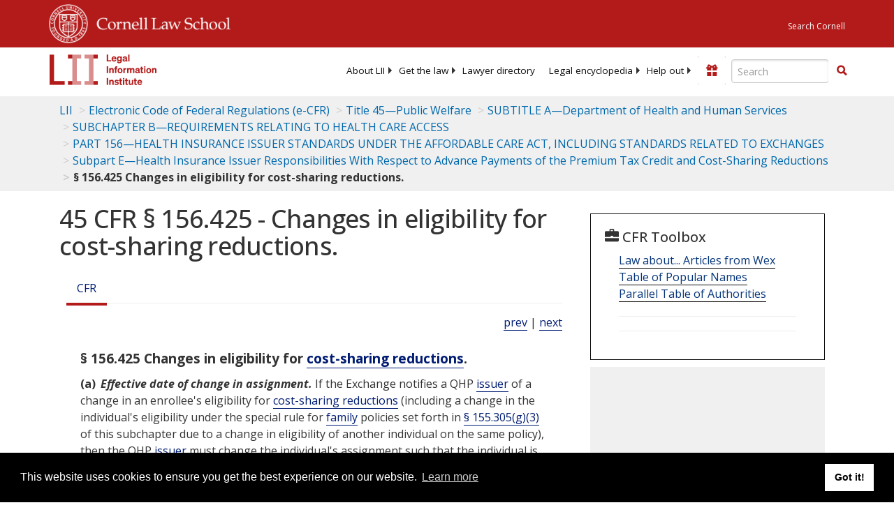

--- FILE ---
content_type: text/html; charset=utf-8
request_url: https://www.law.cornell.edu/cfr/text/45/156.425
body_size: 8380
content:
<!DOCTYPE html>
<html lang="en">

<head>
	<!-- Global site tag (gtag.js) - Google Analytics -->
	<script async src="https://www.googletagmanager.com/gtag/js?id=UA-1734385-15"></script>
	<script>
		window.dataLayer = window.dataLayer || [];
		function gtag() { dataLayer.push(arguments); }
		gtag('js', new Date());

		gtag('config', 'UA-1734385-15');
	</script>
	<!-- Google tag (gtag.js) -->
	<script async src="https://www.googletagmanager.com/gtag/js?id=G-PDVVHXRDE6"></script>
	<script>
		window.dataLayer = window.dataLayer || [];
		function gtag() { dataLayer.push(arguments); }
		gtag('js', new Date());

		gtag('config', 'G-PDVVHXRDE6');
	</script>

	<meta charset="utf-8" />
	<meta name="version" content="v10.21.0" />
	<meta name="viewport" content="width=device-width, initial-scale=1.0">
	<link rel="shortcut icon" href="https://www.law.cornell.edu/sites/www.law.cornell.edu/files/favicon_0.ico"
		type="image/vnd.microsoft.icon" />
	<link rel="canonical" href="https://www.law.cornell.edu/cfr/text/45/156.425">

	<meta property="og:site_name" content="LII / Legal Information Institute" />
	<meta property="og:type" content="website" />
	<meta property="og:url" content="https://www.law.cornell.edu/cfr/text/45/156.425" />
	<meta property="og:title" content="45 CFR &sect; 156.425 - Changes in eligibility for cost-sharing reductions." />
	<meta property="og:image" content="https://www.law.cornell.edu/images/liibracketlogo.gif" />
	
	<meta name="twitter:card" content="Electronic Code of Federal Regulations - (e-CFR) - Title 45—Public Welfare > SUBTITLE A—Department of Health and Human Services > SUBCHAPTER B—REQUIREMENTS RELATING TO HEALTH CARE ACCESS > PART 156—HEALTH INSURANCE ISSUER STANDARDS UNDER THE AFFORDABLE CARE ACT, INCLUDING STANDARDS RELATED TO EXCHANGES > Subpart E—Health Insurance Issuer Responsibilities With Respect to Advance Payments of the Premium Tax Credit and Cost-Sharing Reductions > § 156.425 Changes in eligibility for cost-sharing reductions." />
	<meta name="twitter:site" content="@LIICornell" />
	<meta name="twitter:url" content="https://www.law.cornell.edu/cfr/text/45/156.425" />
	<meta name="twitter:title" content="45 CFR &sect; 156.425 - Changes in eligibility for cost-sharing reductions." />
	<meta name="twitter:image" content="https://www.law.cornell.edu/images/liibracketlogo.gif" />
	<meta name="dcterms.title" content="45 CFR &sect; 156.425 - Changes in eligibility for cost-sharing reductions." />


	<title>45 CFR &sect; 156.425 - Changes in eligibility for cost-sharing reductions. | Electronic Code of Federal Regulations (e-CFR) | US Law | LII / Legal Information Institute</title>
	

	<!-- schema.org metadata -->
	<script type="application/ld+json">
		{"@context": "http://schema.org", "@graph": [{"@type": "BreadcrumbList", "itemListElement": [{"@type": "ListItem", "position": 1, "item": {"@id": "https://www.law.cornell.edu", "name": "LII"}}, {"@type": "ListItem", "position": 2, "item": {"@id": "https://www.law.cornell.edu/cfr/text", "name": "Electronic Code of Federal Regulations (e-CFR)"}}, {"@type": "ListItem", "position": 3, "item": {"@id": "https://www.law.cornell.edu/cfr/text/45", "name": "Title 45\u2014Public Welfare"}}, {"@type": "ListItem", "position": 4, "item": {"@id": "https://www.law.cornell.edu/cfr/text/45/chapter-A", "name": "SUBTITLE A\u2014Department of Health and Human Services"}}, {"@type": "ListItem", "position": 5, "item": {"@id": "https://www.law.cornell.edu/cfr/text/45/chapter-A/subchapter-B", "name": "SUBCHAPTER B\u2014REQUIREMENTS RELATING TO HEALTH CARE ACCESS"}}, {"@type": "ListItem", "position": 6, "item": {"@id": "https://www.law.cornell.edu/cfr/text/45/part-156", "name": "PART 156\u2014HEALTH INSURANCE ISSUER STANDARDS UNDER THE AFFORDABLE CARE ACT, INCLUDING STANDARDS RELATED TO EXCHANGES"}}, {"@type": "ListItem", "position": 7, "item": {"@id": "https://www.law.cornell.edu/cfr/text/45/part-156/subpart-E", "name": "Subpart E\u2014Health Insurance Issuer Responsibilities With Respect to Advance Payments of the Premium Tax Credit and Cost-Sharing Reductions"}}, {"@type": "ListItem", "position": 8, "item": {"@id": "https://www.law.cornell.edu/cfr/text/45/156.425", "name": "\u00a7 156.425 Changes in eligibility for cost-sharing reductions."}}]}, {"@type": "WebSite", "url": "https://www.law.cornell.edu/cfr/text/45/156.425", "name": "\u00a7 156.425 Changes in eligibility for cost-sharing reductions.", "author": {"@type": "Organization", "name": "Office of the Federal Register", "url": "https://www.archives.gov/federal-register"}, "description": "Electronic Code of Federal Regulations - (e-CFR) - Title 45\u2014Public Welfare > SUBTITLE A\u2014Department of Health and Human Services > SUBCHAPTER B\u2014REQUIREMENTS RELATING TO HEALTH CARE ACCESS > PART 156\u2014HEALTH INSURANCE ISSUER STANDARDS UNDER THE AFFORDABLE CARE ACT, INCLUDING STANDARDS RELATED TO EXCHANGES > Subpart E\u2014Health Insurance Issuer Responsibilities With Respect to Advance Payments of the Premium Tax Credit and Cost-Sharing Reductions > \u00a7 156.425 Changes in eligibility for cost-sharing reductions.", "publisher": {"@type": "Organization", "name": "LII / Legal Information Institute", "url": "https://www.law.cornell.edu"}}]}
	</script>
	<!-- /schema.org -->

	<!-- API url -->
	<script>
		SEARCH_URL = 'https://api.law.cornell.edu/lii/search';
	</script>

	<script src="/js/jquery-3.6.1.min.js"></script>
	<script src="/js/js.cookie.min.js"></script>
	<script src="/js/bootstrap.min.js"></script>
	<link rel="stylesheet" href="/fonts/open-sans.css">

	
	<link rel="stylesheet" type="text/css" href="/staticsite_styles/lii_stylenator_v48.min.css" />
	 

	

	<!-- include adcode -->
	<script type='text/javascript'>
		!function (a) { var b = /iPhone/i, c = /iPod/i, d = /iPad/i, e = /(?=.*\bAndroid\b)(?=.*\bMobile\b)/i, f = /Android/i, g = /(?=.*\bAndroid\b)(?=.*\bSD4930UR\b)/i, h = /(?=.*\bAndroid\b)(?=.*\b(?:KFOT|KFTT|KFJWI|KFJWA|KFSOWI|KFTHWI|KFTHWA|KFAPWI|KFAPWA|KFARWI|KFASWI|KFSAWI|KFSAWA)\b)/i, i = /IEMobile/i, j = /(?=.*\bWindows\b)(?=.*\bARM\b)/i, k = /BlackBerry/i, l = /BB10/i, m = /Opera Mini/i, n = /(CriOS|Chrome)(?=.*\bMobile\b)/i, o = /(?=.*\bFirefox\b)(?=.*\bMobile\b)/i, p = new RegExp('(?:Nexus 7|BNTV250|Kindle Fire|Silk|GT-P1000)', 'i'), q = function (a, b) { return a.test(b) }, r = function (a) { var r = a || navigator.userAgent, s = r.split('[FBAN'); return 'undefined' != typeof s[1] && (r = s[0]), s = r.split('Twitter'), 'undefined' != typeof s[1] && (r = s[0]), this.apple = { phone: q(b, r), ipod: q(c, r), tablet: !q(b, r) && q(d, r), device: q(b, r) || q(c, r) || q(d, r) }, this.amazon = { phone: q(g, r), tablet: !q(g, r) && q(h, r), device: q(g, r) || q(h, r) }, this.android = { phone: q(g, r) || q(e, r), tablet: !q(g, r) && !q(e, r) && (q(h, r) || q(f, r)), device: q(g, r) || q(h, r) || q(e, r) || q(f, r) }, this.windows = { phone: q(i, r), tablet: q(j, r), device: q(i, r) || q(j, r) }, this.other = { blackberry: q(k, r), blackberry10: q(l, r), opera: q(m, r), firefox: q(o, r), chrome: q(n, r), device: q(k, r) || q(l, r) || q(m, r) || q(o, r) || q(n, r) }, this.seven_inch = q(p, r), this.any = this.apple.device || this.android.device || this.windows.device || this.other.device || this.seven_inch, this.phone = this.apple.phone || this.android.phone || this.windows.phone, this.tablet = this.apple.tablet || this.android.tablet || this.windows.tablet, 'undefined' == typeof window ? this : void 0 }, s = function () { var a = new r; return a.Class = r, a }; 'undefined' != typeof module && module.exports && 'undefined' == typeof window ? module.exports = r : 'undefined' != typeof module && module.exports && 'undefined' != typeof window ? module.exports = s() : 'function' == typeof define && define.amd ? define('isMobile', [], a.isMobile = s()) : a.isMobile = s() }(this);
	</script>

	<!-- mobile: vignettes and page-level -->
	<script async src='//pagead2.googlesyndication.com/pagead/js/adsbygoogle.js'>
	</script>
	<script>
		(adsbygoogle = window.adsbygoogle || []).push({
			google_ad_client: 'ca-pub-6351434937294517',
			enable_page_level_ads: true,

		});
	</script>

	<!-- adsense -->
	<script type='text/javascript'>
		var googletag = googletag || {};
		googletag.cmd = googletag.cmd || [];
		(function () {
			var gads = document.createElement('script');
			gads.async = true;
			gads.type = 'text/javascript';
			var useSSL = 'https:' == document.location.protocol;
			gads.src = (useSSL ? 'https:' : 'http:') +
				'//www.googletagservices.com/tag/js/gpt.js';
			var node = document.getElementsByTagName('script')[0];
			node.parentNode.insertBefore(gads, node);
		})();
	</script>

	<script type='text/javascript'>
		function makeDefs() {
			var width = window.innerWidth || document.documentElement.clientWidth;
			if (width >= 1200) {
				var topsize = '[336,280]';
				var midsize = '[[1,1],[336,280]]';
				var bottomsize = '[[2,1],[728,90]]';
				var sponsorcaptionsize = '[[3,1],[336,15]]';
			}
			else if ((width >= 992) && (width < 1199)) {
				var topsize = '[336,280]';
				var midsize = '[[1,1],[336,280]]';
				var bottomsize = '[[2,1],[468,60]]';
				var sponsorcaptionsize = '[[3,1],[336,15]]';
			}
			else if ((width >= 768) && (width < 992)) {
				var topsize = '[300,250]';
				var midsize = '[[1,1],[300,250]]';
				var bottomsize = '[[2,1],[320,100],[320,50]]';
				var sponsorcaptionsize = '[[3,1],[300,15]]';
			}
			else if ((width >= 576) && (width < 768)) {
				var topsize = '[180,150]';
				var midsize = '[[1,1],[180,150]]';
				var bottomsize = '[[2,1],[320,100],[320,50]]';
				var sponsorcaptionsize = '[[3,1],[180,15]]';
			}
			else if ((width >= 360) && (width < 576)) {
				var topsize = '[336,280]';
				var midsize = '[[1,1],[336,280]]';
				var bottomsize = '[[2,1],[468,60]]';
				var sponsorcaptionsize = '[[3,1],[336,15]]';
			}
			else {
				var topsize = '[300,250]';
				var midsize = '[[1,1],[300,250]]';
				var bottomsize = '[[2,1],[300,250],[320,100],[320,50]]';
				var sponsorcaptionsize = '[[3,1],[300,15]]';
			}

			var topdefp1 = 'googletag.defineSlot(';
			var topdefp2 = "'/1519273/CFR_ROC_TopRight_300x250', ".concat(topsize, ',');
			var topdef = topdefp1.concat(topdefp2, '\'', 'div-gpt-ad-top', '\'', ').addService(googletag.pubads());   ');

			var middefp1 = 'googletag.defineSlot(';
			var middefp2 = "'/1519273/CFR_ROC_MidRight_300x250', ".concat(midsize, ',');
			var middef = middefp1.concat(middefp2, '\'', 'div-gpt-ad-middle', '\'', ').addService(googletag.pubads());   ');

			var bottomdefp1 = 'googletag.defineSlot(';
			var bottomdefp2 = "'/1519273/CFR_ROC_Footer_728x90', ".concat(bottomsize, ',');
			var bottomdef = bottomdefp1.concat(bottomdefp2, '\'', 'div-gpt-ad-bottom', '\'', ').addService(googletag.pubads());   ');

			var sponsorcaptiondefp1 = 'googletag.defineSlot(';
			var sponsorcaptiondefp2 = "'/1519273/CFR_ROC_SponsorCaption', ".concat(sponsorcaptionsize, ',');
			var sponsorcaptiondef = sponsorcaptiondefp1.concat(sponsorcaptiondefp2, '\'', 'div-gpt-ad-sponsorcaption', '\'', ').addService(googletag.pubads());   ');

			var defs = topdef + middef + bottomdef + sponsorcaptiondef
			return defs;

		};



		googletag.cmd.push(function () {
			{
				mydefs = makeDefs();
				eval(mydefs);
			};

			googletag.pubads().enableSingleRequest();
			googletag.enableServices();
		});
			//-->
	</script>
	<!-- /adsense -->
	<!-- /include adcode -->

</head>



<body>
	

	
<div id="liisurveymodal" class="modal fade bs-example-modal-lg" tabindex="-1" role="dialog" aria-labelledby="liisurveymodal" aria-hidden="true">
    <div class="modal-dialog modal-lg">
        <div class="modal-content">
                <div class="modal-title-box">Please help us improve our site!</div>	
            <div class="modal-header">
                <button type="button" class="close" onclick="snooze_survey()" data-dismiss="modal">&times;</button>
            </div>			
            <div class="modal-body">	  
                <iframe title="Survey Frame" class="survey-content" id="iframeHolder"></iframe>
            </div>		
            <div class="modal-footer">
                <a href="#" class="btn btn-primary" class="close" data-dismiss="modal" onclick="snooze_survey()">No thank you</a>
            </div>
        </div>
    </div>
</div>


	<header id="conannav" class="navbar navbar-fixed-top active">
		<a href="#content" class="skip">Skip to main content</a>

		<div id="cu-identity">
			<div class="container-fluid">
				<a href="https://www.cornell.edu" id="insignialink" title="Cornell University">
					<img class="img-responsive"
						src="https://www.law.cornell.edu/sites/all/themes/liizenboot/images/insignia.gif"
						alt="Cornell University insignia" />
				</a>
				<a href="https://www.lawschool.cornell.edu/" id="clslink" title="Cornell Law School">Cornell Law
					School</a>
				<a href="https://www.cornell.edu/search/" id="cusearch" title="Search Cornell University">Search
					Cornell</a>
			</div>
		</div>

		<div id="lii-identity" class="col-12 identity-header">
			<div id="liiheader" class="container-fluid">
				<nav id="liiallnav" class="navbar" aria-label="Main">
					<div id="liibanner" class="navbar-header">
						<button type="button" class="navbar-toggle" data-toggle="collapse" data-target="#liinav"
							href="#liinav">
							<span class="sr-only">Toggle navigation</span>
							<span class="icon-bar"></span>
							<span class="icon-bar"></span>
							<span class="icon-bar"></span>
						</button>
						<div id="liilogodiv">
							<a id="liilogo" class="navbar-brand" href="/" aria-label="lii logo"></a>
						</div>
						<div class="navbar-right" id="liinavbarstuff">
							
							<button id="survey" class="btn btn-primary icon-pencil icon-white"
								style="display: none; margin-bottom: 10px; margin-top:-20px; height: 42px">Please help
								us improve our site!</button>

							<div id="liidonatewrap">
								<a id="liidonate" class="navbar-link mdblueinv" href="/donate"
									aria-label="Donate to LII">
									<span class="glyphicon glyphicon-gift"></span>
									<span class="gltxt">Support Us!</span>
								</a>
							</div>

							<div id="liisearchlinkwrap">
								<a id="liisearchlink" href="#" class="navbar-link cured" aria-label="Search LII">
									<span class="glyphicon glyphicon-search"></span>
									<span class="gltxt">Search</span>
								</a>
							</div>

							<div id="liisearch" href="#">
								<div class="input-group" id="adv-search" role="search">
									<input label="Enter the terms you wish to search for." placeholder="Search"
										class="form-control form-text" type="text" id="edit-keys" name="keys" value=""
										list="autocomplete_list" aria-label="Enter search terms text box">
									<datalist id="autocomplete_list">
									</datalist>
									<div class="input-group-btn">
										<div class="btn-group" role="group" aria-label="Filter and search buttons">
											<button type="button" class="btn btn-primary" onclick="findNowClickEvent()"
												aria-label="Find now"><span class="glyphicon glyphicon-search"
													aria-hidden="true" role="button"></span></button>
										</div>
									</div>
								</div>
							</div>
						</div>

						<div id="liinav" class="collapse navbar-collapse">
							<ul id="liiheadernav" class="nav navbar-nav" role="menubar" aria-hidden="false">
								<li role="menuitem" aria-haspopup="true" class="menu-item dropdown dropdown-submenu">
									<a href="/lii/about/about_lii" class="dropdown-toggle" data-toggle="dropdown"
										aria-expanded="false">About
										LII</a>
									<ul role="menu" aria-hidden="true" class="dropdown-menu sub-menu">
										<li role="menuitem">
											<a href="/lii/about/who_we_are">Who We Are</a>
										</li>
										<li role="menuitem">
											<a href="/lii/about/what_we_do">What We Do</a>
										</li>
										<li role="menuitem">
											<a href="/lii/about/who_pays_for_this">Who Pays For This</a>
										</li>
										<li role="menuitem">
											<a href="/lii/about/contact_us">Contact Us</a>
										</li>
									</ul>
								</li>
								<li role="menuitem" aria-haspopup="true" class="menu-item dropdown dropdown-submenu">
									<a href="/lii/get_the_law" class="dropdown-toggle" data-toggle="dropdown"
										aria-expanded="false">Get the
										law</a>
									<ul role="menu" aria-hidden="true" class="dropdown-menu sub-menu">
										<li role="menuitem">
											<a title="U.S. Constitution" href="/constitution">Constitution</a>
										</li>
										<li role="menuitem">
											<a title="Supreme Court" href="/supremecourt/text/home">Supreme Court</a>
										</li>
										<li role="menuitem">
											<a title="U.S. Code" href="/uscode/text">U.S. Code</a>
										</li>
										<li role="menuitem">
											<a title="C.F.R." href="/cfr/text">CFR</a>
										</li>
										<li role="menuitem" aria-haspopup="true"
											class="menu-item dropdown dropdown-submenu">
											<a title="Federal Rules" href="/rules" class="dropdown-toggle"
												data-toggle="dropdown" aria-expanded="false">Federal Rules</a>
											<ul role="menu" aria-hidden="true" class="dropdown-menu submenu-menu">
												<li role="menuitem">
													<a href="/rules/frap">Federal Rules of Appellate Procedure</a>
												</li>
												<li role="menuitem">
													<a href="/rules/frcp">Federal Rules of Civil Procedure</a>
												</li>
												<li role="menuitem">
													<a href="/rules/frcrmp">Federal Rules of Criminal Procedure</a>
												</li>
												<li role="menuitem">
													<a href="/rules/fre">Federal Rules of Evidence</a>
												</li>
												<li role="menuitem">
													<a href="/rules/frbp">Federal Rules of Bankruptcy Procedure</a>
												</li>
											</ul>
										</li>
										<li role="menuitem">
											<a title="U.C.C." href="/ucc">U.C.C.</a>
										</li>
										<li aria-haspopup="true" class="menu-item dropdown dropdown-submenu">
											<a title="Law by jurisdiction" href="#" class="dropdown-toggle"
												data-toggle="dropdown" aria-expanded="false">Law by jurisdiction</a>
											<ul role="menu" class="dropdown-menu submenu-menu">
												<li role="menuitem">
													<a href="/states">State law</a>
												</li>
												<li role="menuitem">
													<a href="/uniform">Uniform laws</a>
												</li>
												<li role="menuitem">
													<a href="/federal">Federal law</a>
												</li>
												<li role="menuitem">
													<a href="/world">World law</a>
												</li>
											</ul>
										</li>
									</ul>
								</li>
								<li role="menuitem">
									<a href="https://lawyers.law.cornell.edu/">Lawyer directory</a>
								</li>
								<li role="menuitem" class="menu-item dropdown dropdown-submenu">
									<a href="/wex" class="dropdown-toggle" data-toggle="dropdown"
										aria-expanded="false">Legal encyclopedia</a>
									<ul role="menu" class="dropdown-menu sub-menu">
										<li role="menuitem">
											<a href="/wex/category/business_law">Business law</a>
										</li>
										<li role="menuitem">
											<a href="/wex/category/constitutional_law">Constitutional law</a>
										</li>
										<li role="menuitem">
											<a href="/wex/category/criminal_law_and_procedure">Criminal law</a>
										</li>
										<li role="menuitem">
											<a href="/wex/category/family_law">Family law</a>
										</li>
										<li role="menuitem">
											<a href="/wex/category/employment_law">Employment law</a>
										</li>
										<li role="menuitem">
											<a href="/wex/category/money_and_financial_problems">Money and Finances</a>
										</li>

										<li role="menuitem">
											<a href="/wex/wex_articles">More...</a>
										</li>
									</ul>
								</li>
								<li role="menuitem" class="menu-item dropdown dropdown-submenu">
									<a href="/lii/help_out" class="dropdown-toggle" data-toggle="dropdown"
										aria-expanded="false">Help out</a>
									<ul role="menu" class="dropdown-menu sub-menu">
										<li role="menuitem" aria-hidden="true">
											<a href="/donate">Give</a>
										</li>
										<li role="menuitem" aria-hidden="true">
											<a href="/lii/help_out/sponsor">Sponsor</a>
										</li>
										<li role="menuitem">
											<a href="/lii/help_out/advertise">Advertise</a>
										</li>
										<li role="menuitem">
											<a href="/lii/help_out/create">Create</a>
										</li>
										<li role="menuitem">
											<a href="/lii/help_out/promote">Promote</a>
										</li>
										<li role="menuitem">
											<a href="/lii/help_out/join_directory">Join Lawyer Directory</a>
										</li>
									</ul>
								</li>
							</ul>
							<ul id="liinavsoc" class="nav navbar-nav navbar-right">
								<li>
									
									<div class="addthis_horizontal_follow_toolbox"></div>
								</li>
							</ul>
						</div>
					</div>
					
				</nav>
			</div>
		</div>
		
		
	</header>
	<br><br>
	
	<div id="breadcrumb" class="container-fluid">
		<div class="row">
			<div class="navbar-header">
				<nav aria-label="breadcrumb" class="bc-icons-2">
					<ol class="breadcrumb">
						
						
						
						<li class="breadcrumb-item"><a href="/">LII</a></li>
						
						 
						
						<li class="breadcrumb-item"><a href="/cfr/text">Electronic Code of Federal Regulations (e-CFR)</a></li>
						
						 
						
						<li class="breadcrumb-item"><a href="/cfr/text/45">Title 45—Public Welfare</a></li>
						
						 
						
						<li class="breadcrumb-item"><a href="/cfr/text/45/chapter-A">SUBTITLE A—Department of Health and Human Services</a></li>
						
						 
						
						<li class="breadcrumb-item"><a href="/cfr/text/45/chapter-A/subchapter-B">SUBCHAPTER B—REQUIREMENTS RELATING TO HEALTH CARE ACCESS</a></li>
						
						 
						
						<li class="breadcrumb-item"><a href="/cfr/text/45/part-156">PART 156—HEALTH INSURANCE ISSUER STANDARDS UNDER THE AFFORDABLE CARE ACT, INCLUDING STANDARDS RELATED TO EXCHANGES</a></li>
						
						 
						
						<li class="breadcrumb-item"><a href="/cfr/text/45/part-156/subpart-E">Subpart E—Health Insurance Issuer Responsibilities With Respect to Advance Payments of the Premium Tax Credit and Cost-Sharing Reductions</a></li>
						
						 
						
						<li class="breadcrumb-item breadcrumb-last">§ 156.425 Changes in eligibility for cost-sharing reductions.</li>
						
						 
					</ol>
				</nav>
			</div>
		</div>
	</div>
	

	<main id="main" class="container-fluid">
		<div id="content" class="col-sm-8">
			<div class="pagewrapper">
				<div class="container-fluid">
					<div class="row">
						
						<div title="Definitions Frame"></div>
						
						
						
						<h1 class="title" id="page_title"> 45 CFR § 156.425 - Changes in eligibility for cost-sharing reductions. </h1>
<div class="tabbable-panel">
<div class="tabbable-line">
<ul class="nav nav-tabs ">
<li class="active">
<a aria-label="Cfr" data-toggle="tab" href="#tab_default_1">
                        CFR </a>
</li>
</ul>
<div class="tab-content">
<div id="prevnext">
<a href="/cfr/text/45/156.420" title="Plan variations.">prev</a> | <a href="/cfr/text/45/156.430" title="Payment for cost-sharing reductions.">next</a>
</div>
<div class="tab-pane active" id="tab_default_1">
<!-- 'text' content area -->
<div class="section">
<div class="div8" n="§ 156.425" type="SECTION">
<div class="head">§ 156.425   Changes in eligibility for <a aria-label="Definitions - cost-sharing reductions" class="colorbox-load definedterm" href="/definitions/index.php?width=840&amp;height=800&amp;iframe=true&amp;def_id=e2cf335e0ac48a73b704fc1f5839c313&amp;term_occur=999&amp;term_src=Title:45:Chapter:A:Subchapter:B:Part:156:Subpart:E:156.425">cost-sharing reductions</a>.</div>
<p class="psection-1"><span class="enumxml" id="a">(a)</span> <span class="et03">Effective date of change in assignment.</span> If the Exchange notifies a QHP <a aria-label="Definitions - issuer" class="colorbox-load definedterm" href="/definitions/index.php?width=840&amp;height=800&amp;iframe=true&amp;def_id=1941fa05d02dda0a2e526e084c1262b7&amp;term_occur=999&amp;term_src=Title:45:Chapter:A:Subchapter:B:Part:156:Subpart:E:156.425">issuer</a> of a change in an enrollee's eligibility for  <a aria-label="Definitions - cost-sharing reductions" class="colorbox-load definedterm" href="/definitions/index.php?width=840&amp;height=800&amp;iframe=true&amp;def_id=e2cf335e0ac48a73b704fc1f5839c313&amp;term_occur=999&amp;term_src=Title:45:Chapter:A:Subchapter:B:Part:156:Subpart:E:156.425">cost-sharing reductions</a> (including a change in the individual's eligibility under the special rule for  <a aria-label="Definitions - family" class="colorbox-load definedterm" href="/definitions/index.php?width=840&amp;height=800&amp;iframe=true&amp;def_id=05740b60e5e2ed141a8bdbea6b8fe580&amp;term_occur=999&amp;term_src=Title:45:Chapter:A:Subchapter:B:Part:156:Subpart:E:156.425">family</a> policies set forth in <a href="/cfr/text/45/155.305#g_3">§ 155.305(g)(3)</a> of this subchapter due to a change in eligibility of another individual on the same policy), then the QHP  <a aria-label="Definitions - issuer" class="colorbox-load definedterm" href="/definitions/index.php?width=840&amp;height=800&amp;iframe=true&amp;def_id=1941fa05d02dda0a2e526e084c1262b7&amp;term_occur=999&amp;term_src=Title:45:Chapter:A:Subchapter:B:Part:156:Subpart:E:156.425">issuer</a> must change the individual's assignment such that the individual is assigned to the applicable  <a aria-label="Definitions - standard plan" class="colorbox-load definedterm" href="/definitions/index.php?width=840&amp;height=800&amp;iframe=true&amp;def_id=c12b68042b5e2d417c8821be28776504&amp;term_occur=999&amp;term_src=Title:45:Chapter:A:Subchapter:B:Part:156:Subpart:E:156.425">standard plan</a> or  <a aria-label="Definitions - plan variation" class="colorbox-load definedterm" href="/definitions/index.php?width=840&amp;height=800&amp;iframe=true&amp;def_id=dc6dd4d81d7d5673c52a85cbe06a9f45&amp;term_occur=999&amp;term_src=Title:45:Chapter:A:Subchapter:B:Part:156:Subpart:E:156.425">plan variation</a> of the QHP as required under § 156.410(b) as of the effective date of eligibility required by the Exchange.
</p>
<p class="psection-1"><span class="enumxml" id="b">(b)</span> <span class="et03">Continuity of deductible and out-of-pocket amounts.</span> In the case of a change in assignment to a different <a aria-label="Definitions - plan variation" class="colorbox-load definedterm" href="/definitions/index.php?width=840&amp;height=800&amp;iframe=true&amp;def_id=dc6dd4d81d7d5673c52a85cbe06a9f45&amp;term_occur=999&amp;term_src=Title:45:Chapter:A:Subchapter:B:Part:156:Subpart:E:156.425">plan variation</a> (or  <a aria-label="Definitions - standard plan" class="colorbox-load definedterm" href="/definitions/index.php?width=840&amp;height=800&amp;iframe=true&amp;def_id=c12b68042b5e2d417c8821be28776504&amp;term_occur=999&amp;term_src=Title:45:Chapter:A:Subchapter:B:Part:156:Subpart:E:156.425">standard plan</a> without  <a aria-label="Definitions - cost-sharing" class="colorbox-load definedterm" href="/definitions/index.php?width=840&amp;height=800&amp;iframe=true&amp;def_id=e1f5711583740ee22a04dfe8ffe74390&amp;term_occur=999&amp;term_src=Title:45:Chapter:A:Subchapter:B:Part:156:Subpart:E:156.425">cost-sharing</a> reductions) of the same QHP in the course of a benefit year under this section, the QHP  <a aria-label="Definitions - issuer" class="colorbox-load definedterm" href="/definitions/index.php?width=840&amp;height=800&amp;iframe=true&amp;def_id=1941fa05d02dda0a2e526e084c1262b7&amp;term_occur=999&amp;term_src=Title:45:Chapter:A:Subchapter:B:Part:156:Subpart:E:156.425">issuer</a> must ensure that any cost sharing paid by the applicable individual under previous  <a aria-label="Definitions - plan variations" class="colorbox-load definedterm" href="/definitions/index.php?width=840&amp;height=800&amp;iframe=true&amp;def_id=dc6dd4d81d7d5673c52a85cbe06a9f45&amp;term_occur=999&amp;term_src=Title:45:Chapter:A:Subchapter:B:Part:156:Subpart:E:156.425">plan variations</a> (or  <a aria-label="Definitions - standard plan" class="colorbox-load definedterm" href="/definitions/index.php?width=840&amp;height=800&amp;iframe=true&amp;def_id=c12b68042b5e2d417c8821be28776504&amp;term_occur=999&amp;term_src=Title:45:Chapter:A:Subchapter:B:Part:156:Subpart:E:156.425">standard plan</a> without  <a aria-label="Definitions - cost-sharing" class="colorbox-load definedterm" href="/definitions/index.php?width=840&amp;height=800&amp;iframe=true&amp;def_id=e1f5711583740ee22a04dfe8ffe74390&amp;term_occur=999&amp;term_src=Title:45:Chapter:A:Subchapter:B:Part:156:Subpart:E:156.425">cost-sharing</a> reductions) for that benefit year is taken into account in the new  <a aria-label="Definitions - plan variation" class="colorbox-load definedterm" href="/definitions/index.php?width=840&amp;height=800&amp;iframe=true&amp;def_id=dc6dd4d81d7d5673c52a85cbe06a9f45&amp;term_occur=999&amp;term_src=Title:45:Chapter:A:Subchapter:B:Part:156:Subpart:E:156.425">plan variation</a> (or  <a aria-label="Definitions - standard plan" class="colorbox-load definedterm" href="/definitions/index.php?width=840&amp;height=800&amp;iframe=true&amp;def_id=c12b68042b5e2d417c8821be28776504&amp;term_occur=999&amp;term_src=Title:45:Chapter:A:Subchapter:B:Part:156:Subpart:E:156.425">standard plan</a> without  <a aria-label="Definitions - cost-sharing" class="colorbox-load definedterm" href="/definitions/index.php?width=840&amp;height=800&amp;iframe=true&amp;def_id=e1f5711583740ee22a04dfe8ffe74390&amp;term_occur=999&amp;term_src=Title:45:Chapter:A:Subchapter:B:Part:156:Subpart:E:156.425">cost-sharing</a> reductions) for purposes of calculating cost sharing based on aggregate spending by the individual, such as for deductibles or for the annual limitations on cost sharing.
</p>
<p class="psection-1"><span class="enumxml" id="c">(c)</span> <span class="et03">Notice upon assignment.</span> Beginning on January 1, 2016, if an individual's assignment to a <a aria-label="Definitions - standard plan" class="colorbox-load definedterm" href="/definitions/index.php?width=840&amp;height=800&amp;iframe=true&amp;def_id=c12b68042b5e2d417c8821be28776504&amp;term_occur=999&amp;term_src=Title:45:Chapter:A:Subchapter:B:Part:156:Subpart:E:156.425">standard plan</a> or  <a aria-label="Definitions - plan variation" class="colorbox-load definedterm" href="/definitions/index.php?width=840&amp;height=800&amp;iframe=true&amp;def_id=dc6dd4d81d7d5673c52a85cbe06a9f45&amp;term_occur=999&amp;term_src=Title:45:Chapter:A:Subchapter:B:Part:156:Subpart:E:156.425">plan variation</a> of the QHP changes in accordance with <a href="#a">paragraph (a)</a> of this section, the  <a aria-label="Definitions - issuer" class="colorbox-load definedterm" href="/definitions/index.php?width=840&amp;height=800&amp;iframe=true&amp;def_id=1941fa05d02dda0a2e526e084c1262b7&amp;term_occur=999&amp;term_src=Title:45:Chapter:A:Subchapter:B:Part:156:Subpart:E:156.425">issuer</a> must provide to that individual a summary of benefits and coverage that accurately reflects the new  <a aria-label="Definitions - plan variation" class="colorbox-load definedterm" href="/definitions/index.php?width=840&amp;height=800&amp;iframe=true&amp;def_id=dc6dd4d81d7d5673c52a85cbe06a9f45&amp;term_occur=999&amp;term_src=Title:45:Chapter:A:Subchapter:B:Part:156:Subpart:E:156.425">plan variation</a> (or standard  <a aria-label="Definitions - plan variation" class="colorbox-load definedterm" href="/definitions/index.php?width=840&amp;height=800&amp;iframe=true&amp;def_id=dc6dd4d81d7d5673c52a85cbe06a9f45&amp;term_occur=999&amp;term_src=Title:45:Chapter:A:Subchapter:B:Part:156:Subpart:E:156.425">plan variation</a> without  <a aria-label="Definitions - cost-sharing" class="colorbox-load definedterm" href="/definitions/index.php?width=840&amp;height=800&amp;iframe=true&amp;def_id=e1f5711583740ee22a04dfe8ffe74390&amp;term_occur=999&amp;term_src=Title:45:Chapter:A:Subchapter:B:Part:156:Subpart:E:156.425">cost-sharing</a> reductions) in a manner consistent with <a href="/cfr/text/45/147.200">§ 147.200</a> of this subchapter as soon as practicable following receipt of notice from the Exchange, but not later than 7 business days following receipt of notice.
</p>
<div class="cita" type="N">[<a aria-label="78 Fr 15535" href="/rio/citation/78_FR_15535">78 FR 15535</a>, Mar. 11, 2013, as amended at <a aria-label="80 Fr 10875" href="/rio/citation/80_FR_10875">80 FR 10875</a>, Feb. 27, 2015]


</div>
</div>
</div>
</div>
<div class="tab-pane" id="tab_default_2">
<!-- 'notes' content area -->
</div>
</div>
</div>
</div>
						
						
					</div>
				</div>
			</div>
			

			<div id="page-bottom" aria-hidden="true">
				<div class="region region-bottom">
					<div id="block-liidfp-2" class="block block-liidfp first last odd">


						<div class="gfs">
							<div id="div-gpt-ad-bottom" data-google-query-id="CNH77Z7C7d8CFURLAQodp9oMpg">
								<script type="text/javascript">
									googletag.cmd.push(function () { googletag.display('div-gpt-ad-bottom'); });
								</script>
							</div>
						</div>
					</div>
				</div>
			</div>

		</div>



		<aside id="supersizeme" class="col-sm-4" aria-label="Sponsor Listings and Toolbox panel">
			
			<div class="block" id="toolbox">

				<h2 class="title toolbox"><span class="glyphicon glyphicon-briefcase"></span> CFR Toolbox
				</h2>

				
<div class="clear-block wexlink">
    <a href="/wex/wex_articles">Law about... Articles from Wex</a>
</div>
<div id="topnlink" class="toolboxlink">
    <a href="/topn">Table of Popular Names</a>
</div>
<div id="ptoalink" class="toolboxlink">
    <a href="/ptoa">Parallel Table of Authorities</a>
</div>


				
				<div class="socSep">
					<hr />
				</div>

				<div class="addthis_sharing_toolbox"></div>

				<div class="socSep">
					<hr />
				</div>

				<script type="text/javascript">
					var addthis_config = {
						data_track_addressbar: false,
						data_track_clickback: true,
						publid: 'liiadverts',
						ui_tabindex: 0,
						ui_508_compliant: true
					};
					var addthis_share = {
						url_transforms: {
							shorten: {
								twitter: 'bitly'
							}
						},
						shorteners: {
							bitly: {
								login: 'liicornell',
								apiKey: 'R_75b99d95e1c3033c4dbea23ce04bf5d3'
							}
						},
						passthrough: {
							twitter: {
								via: 'LIICornell'
							}
						}
					};
				</script>

				<script type="text/javascript" src="https://s7.addthis.com/js/300/addthis_widget.js#pubid=liiadverts"
					async="async"></script>

				

			</div>
			

			<div class="block" aria-hidden="true">
				<div class="gfs">
					<div id='div-gpt-ad-top'>
						<script type='text/javascript'>
							googletag.cmd.push(function () { googletag.display('div-gpt-ad-top'); });
						</script>
					</div>
				</div>

			</div>

			<div class="block" aria-hidden="true">
				<div class="gfs">
					<div id='div-gpt-ad-middle'>
						<script type='text/javascript'>
							googletag.cmd.push(function () { googletag.display('div-gpt-ad-middle'); });
						</script>
					</div>
				</div>

			</div>

			
			<div id="block-lii-justia-find-lawyers-sidebar" class="block block-lii last even">
				<div id="block-lii-justia-lawyers" class="block block-lii last even">
					<div class="sidebar">
						<div class="results-sponsored">
							<div data-directive="j-find-a-lawyer" data-crosslink="seemorelawyers"
								data-domain="lawyers.law.cornell.edu">
							</div>
						</div>
					</div>
				</div>
			</div>
			

		</aside>


	</main>

	<footer id="liifooter" class="container-fluid">
		<ul id="liifooternav" class="nav navbar-nav">
			<li class="first">
				<a href="/lii/about/accessibility" class="nav">Accessibility</a>
			</li>
			<li class="first">
				<a href="/lii/about/about_lii" class="nav">About LII</a>
			</li>
			<li>
				<a href="/lii/about/contact_us" class="nav">Contact us</a>
			</li>
			<li>
				<a href="/lii/help_out/sponsor">Advertise here</a>
			</li>
			<li>
				<a href="/lii/help" class="nav">Help</a>
			</li>
			<li>
				<a href="/lii/terms/documentation" class="nav">Terms of use</a>
			</li>
			<li class="last">
				<a href="/lii/terms/privacy_policy" class="nav">Privacy</a>
			</li>
		</ul>
		<ul class="nav navbar-nav navbar-right">
			<li>
				<a href="/" title="LII home page">
					<img width="62" height="43"
						src="https://www.law.cornell.edu/sites/all/themes/liizenboot/images/LII_logo_footer.gif"
						alt="LII logo">
				</a>
			</li>
		</ul>
	</footer>

	<script>
		jQuery(document).ready(function () {
			jQuery("#liisearchlink").click(function () {
				jQuery("#liisearch").toggle('slide');
				jQuery("#liinavbarstuff").toggleClass('searchboxslid');
			});
		});

		jQuery(document).ready(function () {
			jQuery('[data-toggle="tooltip"]').each(function () {
				var $elem = jQuery(this);
				$elem.tooltip({
					html: true,
					container: $elem,
					delay: { hide: 400 }
				});
			});
		});
	</script>

	
	<script type="text/javascript" src="/staticsite_scripts/htmldiff.js"> </script>
	 
	<script type="text/javascript" src="/staticsite_scripts/lii_scriptinator.min.js"> </script>
	 
	
	<script>
		window.addEventListener("load", function () {
			window.cookieconsent.initialise(
				{
					"palette": {
						"popup": {
							"background": "#000"
						}, "button": {
							"background": "#f1d600"
						}
					}
				})
		});
	</script>
	

</body>
</html>

--- FILE ---
content_type: text/html; charset=utf-8
request_url: https://www.law.cornell.edu/cfr/text/45/156.425
body_size: 8379
content:
<!DOCTYPE html>
<html lang="en">

<head>
	<!-- Global site tag (gtag.js) - Google Analytics -->
	<script async src="https://www.googletagmanager.com/gtag/js?id=UA-1734385-15"></script>
	<script>
		window.dataLayer = window.dataLayer || [];
		function gtag() { dataLayer.push(arguments); }
		gtag('js', new Date());

		gtag('config', 'UA-1734385-15');
	</script>
	<!-- Google tag (gtag.js) -->
	<script async src="https://www.googletagmanager.com/gtag/js?id=G-PDVVHXRDE6"></script>
	<script>
		window.dataLayer = window.dataLayer || [];
		function gtag() { dataLayer.push(arguments); }
		gtag('js', new Date());

		gtag('config', 'G-PDVVHXRDE6');
	</script>

	<meta charset="utf-8" />
	<meta name="version" content="v10.21.0" />
	<meta name="viewport" content="width=device-width, initial-scale=1.0">
	<link rel="shortcut icon" href="https://www.law.cornell.edu/sites/www.law.cornell.edu/files/favicon_0.ico"
		type="image/vnd.microsoft.icon" />
	<link rel="canonical" href="https://www.law.cornell.edu/cfr/text/45/156.425">

	<meta property="og:site_name" content="LII / Legal Information Institute" />
	<meta property="og:type" content="website" />
	<meta property="og:url" content="https://www.law.cornell.edu/cfr/text/45/156.425" />
	<meta property="og:title" content="45 CFR &sect; 156.425 - Changes in eligibility for cost-sharing reductions." />
	<meta property="og:image" content="https://www.law.cornell.edu/images/liibracketlogo.gif" />
	
	<meta name="twitter:card" content="Electronic Code of Federal Regulations - (e-CFR) - Title 45—Public Welfare > SUBTITLE A—Department of Health and Human Services > SUBCHAPTER B—REQUIREMENTS RELATING TO HEALTH CARE ACCESS > PART 156—HEALTH INSURANCE ISSUER STANDARDS UNDER THE AFFORDABLE CARE ACT, INCLUDING STANDARDS RELATED TO EXCHANGES > Subpart E—Health Insurance Issuer Responsibilities With Respect to Advance Payments of the Premium Tax Credit and Cost-Sharing Reductions > § 156.425 Changes in eligibility for cost-sharing reductions." />
	<meta name="twitter:site" content="@LIICornell" />
	<meta name="twitter:url" content="https://www.law.cornell.edu/cfr/text/45/156.425" />
	<meta name="twitter:title" content="45 CFR &sect; 156.425 - Changes in eligibility for cost-sharing reductions." />
	<meta name="twitter:image" content="https://www.law.cornell.edu/images/liibracketlogo.gif" />
	<meta name="dcterms.title" content="45 CFR &sect; 156.425 - Changes in eligibility for cost-sharing reductions." />


	<title>45 CFR &sect; 156.425 - Changes in eligibility for cost-sharing reductions. | Electronic Code of Federal Regulations (e-CFR) | US Law | LII / Legal Information Institute</title>
	

	<!-- schema.org metadata -->
	<script type="application/ld+json">
		{"@context": "http://schema.org", "@graph": [{"@type": "BreadcrumbList", "itemListElement": [{"@type": "ListItem", "position": 1, "item": {"@id": "https://www.law.cornell.edu", "name": "LII"}}, {"@type": "ListItem", "position": 2, "item": {"@id": "https://www.law.cornell.edu/cfr/text", "name": "Electronic Code of Federal Regulations (e-CFR)"}}, {"@type": "ListItem", "position": 3, "item": {"@id": "https://www.law.cornell.edu/cfr/text/45", "name": "Title 45\u2014Public Welfare"}}, {"@type": "ListItem", "position": 4, "item": {"@id": "https://www.law.cornell.edu/cfr/text/45/chapter-A", "name": "SUBTITLE A\u2014Department of Health and Human Services"}}, {"@type": "ListItem", "position": 5, "item": {"@id": "https://www.law.cornell.edu/cfr/text/45/chapter-A/subchapter-B", "name": "SUBCHAPTER B\u2014REQUIREMENTS RELATING TO HEALTH CARE ACCESS"}}, {"@type": "ListItem", "position": 6, "item": {"@id": "https://www.law.cornell.edu/cfr/text/45/part-156", "name": "PART 156\u2014HEALTH INSURANCE ISSUER STANDARDS UNDER THE AFFORDABLE CARE ACT, INCLUDING STANDARDS RELATED TO EXCHANGES"}}, {"@type": "ListItem", "position": 7, "item": {"@id": "https://www.law.cornell.edu/cfr/text/45/part-156/subpart-E", "name": "Subpart E\u2014Health Insurance Issuer Responsibilities With Respect to Advance Payments of the Premium Tax Credit and Cost-Sharing Reductions"}}, {"@type": "ListItem", "position": 8, "item": {"@id": "https://www.law.cornell.edu/cfr/text/45/156.425", "name": "\u00a7 156.425 Changes in eligibility for cost-sharing reductions."}}]}, {"@type": "WebSite", "url": "https://www.law.cornell.edu/cfr/text/45/156.425", "name": "\u00a7 156.425 Changes in eligibility for cost-sharing reductions.", "author": {"@type": "Organization", "name": "Office of the Federal Register", "url": "https://www.archives.gov/federal-register"}, "description": "Electronic Code of Federal Regulations - (e-CFR) - Title 45\u2014Public Welfare > SUBTITLE A\u2014Department of Health and Human Services > SUBCHAPTER B\u2014REQUIREMENTS RELATING TO HEALTH CARE ACCESS > PART 156\u2014HEALTH INSURANCE ISSUER STANDARDS UNDER THE AFFORDABLE CARE ACT, INCLUDING STANDARDS RELATED TO EXCHANGES > Subpart E\u2014Health Insurance Issuer Responsibilities With Respect to Advance Payments of the Premium Tax Credit and Cost-Sharing Reductions > \u00a7 156.425 Changes in eligibility for cost-sharing reductions.", "publisher": {"@type": "Organization", "name": "LII / Legal Information Institute", "url": "https://www.law.cornell.edu"}}]}
	</script>
	<!-- /schema.org -->

	<!-- API url -->
	<script>
		SEARCH_URL = 'https://api.law.cornell.edu/lii/search';
	</script>

	<script src="/js/jquery-3.6.1.min.js"></script>
	<script src="/js/js.cookie.min.js"></script>
	<script src="/js/bootstrap.min.js"></script>
	<link rel="stylesheet" href="/fonts/open-sans.css">

	
	<link rel="stylesheet" type="text/css" href="/staticsite_styles/lii_stylenator_v48.min.css" />
	 

	

	<!-- include adcode -->
	<script type='text/javascript'>
		!function (a) { var b = /iPhone/i, c = /iPod/i, d = /iPad/i, e = /(?=.*\bAndroid\b)(?=.*\bMobile\b)/i, f = /Android/i, g = /(?=.*\bAndroid\b)(?=.*\bSD4930UR\b)/i, h = /(?=.*\bAndroid\b)(?=.*\b(?:KFOT|KFTT|KFJWI|KFJWA|KFSOWI|KFTHWI|KFTHWA|KFAPWI|KFAPWA|KFARWI|KFASWI|KFSAWI|KFSAWA)\b)/i, i = /IEMobile/i, j = /(?=.*\bWindows\b)(?=.*\bARM\b)/i, k = /BlackBerry/i, l = /BB10/i, m = /Opera Mini/i, n = /(CriOS|Chrome)(?=.*\bMobile\b)/i, o = /(?=.*\bFirefox\b)(?=.*\bMobile\b)/i, p = new RegExp('(?:Nexus 7|BNTV250|Kindle Fire|Silk|GT-P1000)', 'i'), q = function (a, b) { return a.test(b) }, r = function (a) { var r = a || navigator.userAgent, s = r.split('[FBAN'); return 'undefined' != typeof s[1] && (r = s[0]), s = r.split('Twitter'), 'undefined' != typeof s[1] && (r = s[0]), this.apple = { phone: q(b, r), ipod: q(c, r), tablet: !q(b, r) && q(d, r), device: q(b, r) || q(c, r) || q(d, r) }, this.amazon = { phone: q(g, r), tablet: !q(g, r) && q(h, r), device: q(g, r) || q(h, r) }, this.android = { phone: q(g, r) || q(e, r), tablet: !q(g, r) && !q(e, r) && (q(h, r) || q(f, r)), device: q(g, r) || q(h, r) || q(e, r) || q(f, r) }, this.windows = { phone: q(i, r), tablet: q(j, r), device: q(i, r) || q(j, r) }, this.other = { blackberry: q(k, r), blackberry10: q(l, r), opera: q(m, r), firefox: q(o, r), chrome: q(n, r), device: q(k, r) || q(l, r) || q(m, r) || q(o, r) || q(n, r) }, this.seven_inch = q(p, r), this.any = this.apple.device || this.android.device || this.windows.device || this.other.device || this.seven_inch, this.phone = this.apple.phone || this.android.phone || this.windows.phone, this.tablet = this.apple.tablet || this.android.tablet || this.windows.tablet, 'undefined' == typeof window ? this : void 0 }, s = function () { var a = new r; return a.Class = r, a }; 'undefined' != typeof module && module.exports && 'undefined' == typeof window ? module.exports = r : 'undefined' != typeof module && module.exports && 'undefined' != typeof window ? module.exports = s() : 'function' == typeof define && define.amd ? define('isMobile', [], a.isMobile = s()) : a.isMobile = s() }(this);
	</script>

	<!-- mobile: vignettes and page-level -->
	<script async src='//pagead2.googlesyndication.com/pagead/js/adsbygoogle.js'>
	</script>
	<script>
		(adsbygoogle = window.adsbygoogle || []).push({
			google_ad_client: 'ca-pub-6351434937294517',
			enable_page_level_ads: true,

		});
	</script>

	<!-- adsense -->
	<script type='text/javascript'>
		var googletag = googletag || {};
		googletag.cmd = googletag.cmd || [];
		(function () {
			var gads = document.createElement('script');
			gads.async = true;
			gads.type = 'text/javascript';
			var useSSL = 'https:' == document.location.protocol;
			gads.src = (useSSL ? 'https:' : 'http:') +
				'//www.googletagservices.com/tag/js/gpt.js';
			var node = document.getElementsByTagName('script')[0];
			node.parentNode.insertBefore(gads, node);
		})();
	</script>

	<script type='text/javascript'>
		function makeDefs() {
			var width = window.innerWidth || document.documentElement.clientWidth;
			if (width >= 1200) {
				var topsize = '[336,280]';
				var midsize = '[[1,1],[336,280]]';
				var bottomsize = '[[2,1],[728,90]]';
				var sponsorcaptionsize = '[[3,1],[336,15]]';
			}
			else if ((width >= 992) && (width < 1199)) {
				var topsize = '[336,280]';
				var midsize = '[[1,1],[336,280]]';
				var bottomsize = '[[2,1],[468,60]]';
				var sponsorcaptionsize = '[[3,1],[336,15]]';
			}
			else if ((width >= 768) && (width < 992)) {
				var topsize = '[300,250]';
				var midsize = '[[1,1],[300,250]]';
				var bottomsize = '[[2,1],[320,100],[320,50]]';
				var sponsorcaptionsize = '[[3,1],[300,15]]';
			}
			else if ((width >= 576) && (width < 768)) {
				var topsize = '[180,150]';
				var midsize = '[[1,1],[180,150]]';
				var bottomsize = '[[2,1],[320,100],[320,50]]';
				var sponsorcaptionsize = '[[3,1],[180,15]]';
			}
			else if ((width >= 360) && (width < 576)) {
				var topsize = '[336,280]';
				var midsize = '[[1,1],[336,280]]';
				var bottomsize = '[[2,1],[468,60]]';
				var sponsorcaptionsize = '[[3,1],[336,15]]';
			}
			else {
				var topsize = '[300,250]';
				var midsize = '[[1,1],[300,250]]';
				var bottomsize = '[[2,1],[300,250],[320,100],[320,50]]';
				var sponsorcaptionsize = '[[3,1],[300,15]]';
			}

			var topdefp1 = 'googletag.defineSlot(';
			var topdefp2 = "'/1519273/CFR_ROC_TopRight_300x250', ".concat(topsize, ',');
			var topdef = topdefp1.concat(topdefp2, '\'', 'div-gpt-ad-top', '\'', ').addService(googletag.pubads());   ');

			var middefp1 = 'googletag.defineSlot(';
			var middefp2 = "'/1519273/CFR_ROC_MidRight_300x250', ".concat(midsize, ',');
			var middef = middefp1.concat(middefp2, '\'', 'div-gpt-ad-middle', '\'', ').addService(googletag.pubads());   ');

			var bottomdefp1 = 'googletag.defineSlot(';
			var bottomdefp2 = "'/1519273/CFR_ROC_Footer_728x90', ".concat(bottomsize, ',');
			var bottomdef = bottomdefp1.concat(bottomdefp2, '\'', 'div-gpt-ad-bottom', '\'', ').addService(googletag.pubads());   ');

			var sponsorcaptiondefp1 = 'googletag.defineSlot(';
			var sponsorcaptiondefp2 = "'/1519273/CFR_ROC_SponsorCaption', ".concat(sponsorcaptionsize, ',');
			var sponsorcaptiondef = sponsorcaptiondefp1.concat(sponsorcaptiondefp2, '\'', 'div-gpt-ad-sponsorcaption', '\'', ').addService(googletag.pubads());   ');

			var defs = topdef + middef + bottomdef + sponsorcaptiondef
			return defs;

		};



		googletag.cmd.push(function () {
			{
				mydefs = makeDefs();
				eval(mydefs);
			};

			googletag.pubads().enableSingleRequest();
			googletag.enableServices();
		});
			//-->
	</script>
	<!-- /adsense -->
	<!-- /include adcode -->

</head>



<body>
	

	
<div id="liisurveymodal" class="modal fade bs-example-modal-lg" tabindex="-1" role="dialog" aria-labelledby="liisurveymodal" aria-hidden="true">
    <div class="modal-dialog modal-lg">
        <div class="modal-content">
                <div class="modal-title-box">Please help us improve our site!</div>	
            <div class="modal-header">
                <button type="button" class="close" onclick="snooze_survey()" data-dismiss="modal">&times;</button>
            </div>			
            <div class="modal-body">	  
                <iframe title="Survey Frame" class="survey-content" id="iframeHolder"></iframe>
            </div>		
            <div class="modal-footer">
                <a href="#" class="btn btn-primary" class="close" data-dismiss="modal" onclick="snooze_survey()">No thank you</a>
            </div>
        </div>
    </div>
</div>


	<header id="conannav" class="navbar navbar-fixed-top active">
		<a href="#content" class="skip">Skip to main content</a>

		<div id="cu-identity">
			<div class="container-fluid">
				<a href="https://www.cornell.edu" id="insignialink" title="Cornell University">
					<img class="img-responsive"
						src="https://www.law.cornell.edu/sites/all/themes/liizenboot/images/insignia.gif"
						alt="Cornell University insignia" />
				</a>
				<a href="https://www.lawschool.cornell.edu/" id="clslink" title="Cornell Law School">Cornell Law
					School</a>
				<a href="https://www.cornell.edu/search/" id="cusearch" title="Search Cornell University">Search
					Cornell</a>
			</div>
		</div>

		<div id="lii-identity" class="col-12 identity-header">
			<div id="liiheader" class="container-fluid">
				<nav id="liiallnav" class="navbar" aria-label="Main">
					<div id="liibanner" class="navbar-header">
						<button type="button" class="navbar-toggle" data-toggle="collapse" data-target="#liinav"
							href="#liinav">
							<span class="sr-only">Toggle navigation</span>
							<span class="icon-bar"></span>
							<span class="icon-bar"></span>
							<span class="icon-bar"></span>
						</button>
						<div id="liilogodiv">
							<a id="liilogo" class="navbar-brand" href="/" aria-label="lii logo"></a>
						</div>
						<div class="navbar-right" id="liinavbarstuff">
							
							<button id="survey" class="btn btn-primary icon-pencil icon-white"
								style="display: none; margin-bottom: 10px; margin-top:-20px; height: 42px">Please help
								us improve our site!</button>

							<div id="liidonatewrap">
								<a id="liidonate" class="navbar-link mdblueinv" href="/donate"
									aria-label="Donate to LII">
									<span class="glyphicon glyphicon-gift"></span>
									<span class="gltxt">Support Us!</span>
								</a>
							</div>

							<div id="liisearchlinkwrap">
								<a id="liisearchlink" href="#" class="navbar-link cured" aria-label="Search LII">
									<span class="glyphicon glyphicon-search"></span>
									<span class="gltxt">Search</span>
								</a>
							</div>

							<div id="liisearch" href="#">
								<div class="input-group" id="adv-search" role="search">
									<input label="Enter the terms you wish to search for." placeholder="Search"
										class="form-control form-text" type="text" id="edit-keys" name="keys" value=""
										list="autocomplete_list" aria-label="Enter search terms text box">
									<datalist id="autocomplete_list">
									</datalist>
									<div class="input-group-btn">
										<div class="btn-group" role="group" aria-label="Filter and search buttons">
											<button type="button" class="btn btn-primary" onclick="findNowClickEvent()"
												aria-label="Find now"><span class="glyphicon glyphicon-search"
													aria-hidden="true" role="button"></span></button>
										</div>
									</div>
								</div>
							</div>
						</div>

						<div id="liinav" class="collapse navbar-collapse">
							<ul id="liiheadernav" class="nav navbar-nav" role="menubar" aria-hidden="false">
								<li role="menuitem" aria-haspopup="true" class="menu-item dropdown dropdown-submenu">
									<a href="/lii/about/about_lii" class="dropdown-toggle" data-toggle="dropdown"
										aria-expanded="false">About
										LII</a>
									<ul role="menu" aria-hidden="true" class="dropdown-menu sub-menu">
										<li role="menuitem">
											<a href="/lii/about/who_we_are">Who We Are</a>
										</li>
										<li role="menuitem">
											<a href="/lii/about/what_we_do">What We Do</a>
										</li>
										<li role="menuitem">
											<a href="/lii/about/who_pays_for_this">Who Pays For This</a>
										</li>
										<li role="menuitem">
											<a href="/lii/about/contact_us">Contact Us</a>
										</li>
									</ul>
								</li>
								<li role="menuitem" aria-haspopup="true" class="menu-item dropdown dropdown-submenu">
									<a href="/lii/get_the_law" class="dropdown-toggle" data-toggle="dropdown"
										aria-expanded="false">Get the
										law</a>
									<ul role="menu" aria-hidden="true" class="dropdown-menu sub-menu">
										<li role="menuitem">
											<a title="U.S. Constitution" href="/constitution">Constitution</a>
										</li>
										<li role="menuitem">
											<a title="Supreme Court" href="/supremecourt/text/home">Supreme Court</a>
										</li>
										<li role="menuitem">
											<a title="U.S. Code" href="/uscode/text">U.S. Code</a>
										</li>
										<li role="menuitem">
											<a title="C.F.R." href="/cfr/text">CFR</a>
										</li>
										<li role="menuitem" aria-haspopup="true"
											class="menu-item dropdown dropdown-submenu">
											<a title="Federal Rules" href="/rules" class="dropdown-toggle"
												data-toggle="dropdown" aria-expanded="false">Federal Rules</a>
											<ul role="menu" aria-hidden="true" class="dropdown-menu submenu-menu">
												<li role="menuitem">
													<a href="/rules/frap">Federal Rules of Appellate Procedure</a>
												</li>
												<li role="menuitem">
													<a href="/rules/frcp">Federal Rules of Civil Procedure</a>
												</li>
												<li role="menuitem">
													<a href="/rules/frcrmp">Federal Rules of Criminal Procedure</a>
												</li>
												<li role="menuitem">
													<a href="/rules/fre">Federal Rules of Evidence</a>
												</li>
												<li role="menuitem">
													<a href="/rules/frbp">Federal Rules of Bankruptcy Procedure</a>
												</li>
											</ul>
										</li>
										<li role="menuitem">
											<a title="U.C.C." href="/ucc">U.C.C.</a>
										</li>
										<li aria-haspopup="true" class="menu-item dropdown dropdown-submenu">
											<a title="Law by jurisdiction" href="#" class="dropdown-toggle"
												data-toggle="dropdown" aria-expanded="false">Law by jurisdiction</a>
											<ul role="menu" class="dropdown-menu submenu-menu">
												<li role="menuitem">
													<a href="/states">State law</a>
												</li>
												<li role="menuitem">
													<a href="/uniform">Uniform laws</a>
												</li>
												<li role="menuitem">
													<a href="/federal">Federal law</a>
												</li>
												<li role="menuitem">
													<a href="/world">World law</a>
												</li>
											</ul>
										</li>
									</ul>
								</li>
								<li role="menuitem">
									<a href="https://lawyers.law.cornell.edu/">Lawyer directory</a>
								</li>
								<li role="menuitem" class="menu-item dropdown dropdown-submenu">
									<a href="/wex" class="dropdown-toggle" data-toggle="dropdown"
										aria-expanded="false">Legal encyclopedia</a>
									<ul role="menu" class="dropdown-menu sub-menu">
										<li role="menuitem">
											<a href="/wex/category/business_law">Business law</a>
										</li>
										<li role="menuitem">
											<a href="/wex/category/constitutional_law">Constitutional law</a>
										</li>
										<li role="menuitem">
											<a href="/wex/category/criminal_law_and_procedure">Criminal law</a>
										</li>
										<li role="menuitem">
											<a href="/wex/category/family_law">Family law</a>
										</li>
										<li role="menuitem">
											<a href="/wex/category/employment_law">Employment law</a>
										</li>
										<li role="menuitem">
											<a href="/wex/category/money_and_financial_problems">Money and Finances</a>
										</li>

										<li role="menuitem">
											<a href="/wex/wex_articles">More...</a>
										</li>
									</ul>
								</li>
								<li role="menuitem" class="menu-item dropdown dropdown-submenu">
									<a href="/lii/help_out" class="dropdown-toggle" data-toggle="dropdown"
										aria-expanded="false">Help out</a>
									<ul role="menu" class="dropdown-menu sub-menu">
										<li role="menuitem" aria-hidden="true">
											<a href="/donate">Give</a>
										</li>
										<li role="menuitem" aria-hidden="true">
											<a href="/lii/help_out/sponsor">Sponsor</a>
										</li>
										<li role="menuitem">
											<a href="/lii/help_out/advertise">Advertise</a>
										</li>
										<li role="menuitem">
											<a href="/lii/help_out/create">Create</a>
										</li>
										<li role="menuitem">
											<a href="/lii/help_out/promote">Promote</a>
										</li>
										<li role="menuitem">
											<a href="/lii/help_out/join_directory">Join Lawyer Directory</a>
										</li>
									</ul>
								</li>
							</ul>
							<ul id="liinavsoc" class="nav navbar-nav navbar-right">
								<li>
									
									<div class="addthis_horizontal_follow_toolbox"></div>
								</li>
							</ul>
						</div>
					</div>
					
				</nav>
			</div>
		</div>
		
		
	</header>
	<br><br>
	
	<div id="breadcrumb" class="container-fluid">
		<div class="row">
			<div class="navbar-header">
				<nav aria-label="breadcrumb" class="bc-icons-2">
					<ol class="breadcrumb">
						
						
						
						<li class="breadcrumb-item"><a href="/">LII</a></li>
						
						 
						
						<li class="breadcrumb-item"><a href="/cfr/text">Electronic Code of Federal Regulations (e-CFR)</a></li>
						
						 
						
						<li class="breadcrumb-item"><a href="/cfr/text/45">Title 45—Public Welfare</a></li>
						
						 
						
						<li class="breadcrumb-item"><a href="/cfr/text/45/chapter-A">SUBTITLE A—Department of Health and Human Services</a></li>
						
						 
						
						<li class="breadcrumb-item"><a href="/cfr/text/45/chapter-A/subchapter-B">SUBCHAPTER B—REQUIREMENTS RELATING TO HEALTH CARE ACCESS</a></li>
						
						 
						
						<li class="breadcrumb-item"><a href="/cfr/text/45/part-156">PART 156—HEALTH INSURANCE ISSUER STANDARDS UNDER THE AFFORDABLE CARE ACT, INCLUDING STANDARDS RELATED TO EXCHANGES</a></li>
						
						 
						
						<li class="breadcrumb-item"><a href="/cfr/text/45/part-156/subpart-E">Subpart E—Health Insurance Issuer Responsibilities With Respect to Advance Payments of the Premium Tax Credit and Cost-Sharing Reductions</a></li>
						
						 
						
						<li class="breadcrumb-item breadcrumb-last">§ 156.425 Changes in eligibility for cost-sharing reductions.</li>
						
						 
					</ol>
				</nav>
			</div>
		</div>
	</div>
	

	<main id="main" class="container-fluid">
		<div id="content" class="col-sm-8">
			<div class="pagewrapper">
				<div class="container-fluid">
					<div class="row">
						
						<div title="Definitions Frame"></div>
						
						
						
						<h1 class="title" id="page_title"> 45 CFR § 156.425 - Changes in eligibility for cost-sharing reductions. </h1>
<div class="tabbable-panel">
<div class="tabbable-line">
<ul class="nav nav-tabs ">
<li class="active">
<a aria-label="Cfr" data-toggle="tab" href="#tab_default_1">
                        CFR </a>
</li>
</ul>
<div class="tab-content">
<div id="prevnext">
<a href="/cfr/text/45/156.420" title="Plan variations.">prev</a> | <a href="/cfr/text/45/156.430" title="Payment for cost-sharing reductions.">next</a>
</div>
<div class="tab-pane active" id="tab_default_1">
<!-- 'text' content area -->
<div class="section">
<div class="div8" n="§ 156.425" type="SECTION">
<div class="head">§ 156.425   Changes in eligibility for <a aria-label="Definitions - cost-sharing reductions" class="colorbox-load definedterm" href="/definitions/index.php?width=840&amp;height=800&amp;iframe=true&amp;def_id=e2cf335e0ac48a73b704fc1f5839c313&amp;term_occur=999&amp;term_src=Title:45:Chapter:A:Subchapter:B:Part:156:Subpart:E:156.425">cost-sharing reductions</a>.</div>
<p class="psection-1"><span class="enumxml" id="a">(a)</span> <span class="et03">Effective date of change in assignment.</span> If the Exchange notifies a QHP <a aria-label="Definitions - issuer" class="colorbox-load definedterm" href="/definitions/index.php?width=840&amp;height=800&amp;iframe=true&amp;def_id=1941fa05d02dda0a2e526e084c1262b7&amp;term_occur=999&amp;term_src=Title:45:Chapter:A:Subchapter:B:Part:156:Subpart:E:156.425">issuer</a> of a change in an enrollee's eligibility for  <a aria-label="Definitions - cost-sharing reductions" class="colorbox-load definedterm" href="/definitions/index.php?width=840&amp;height=800&amp;iframe=true&amp;def_id=e2cf335e0ac48a73b704fc1f5839c313&amp;term_occur=999&amp;term_src=Title:45:Chapter:A:Subchapter:B:Part:156:Subpart:E:156.425">cost-sharing reductions</a> (including a change in the individual's eligibility under the special rule for  <a aria-label="Definitions - family" class="colorbox-load definedterm" href="/definitions/index.php?width=840&amp;height=800&amp;iframe=true&amp;def_id=05740b60e5e2ed141a8bdbea6b8fe580&amp;term_occur=999&amp;term_src=Title:45:Chapter:A:Subchapter:B:Part:156:Subpart:E:156.425">family</a> policies set forth in <a href="/cfr/text/45/155.305#g_3">§ 155.305(g)(3)</a> of this subchapter due to a change in eligibility of another individual on the same policy), then the QHP  <a aria-label="Definitions - issuer" class="colorbox-load definedterm" href="/definitions/index.php?width=840&amp;height=800&amp;iframe=true&amp;def_id=1941fa05d02dda0a2e526e084c1262b7&amp;term_occur=999&amp;term_src=Title:45:Chapter:A:Subchapter:B:Part:156:Subpart:E:156.425">issuer</a> must change the individual's assignment such that the individual is assigned to the applicable  <a aria-label="Definitions - standard plan" class="colorbox-load definedterm" href="/definitions/index.php?width=840&amp;height=800&amp;iframe=true&amp;def_id=c12b68042b5e2d417c8821be28776504&amp;term_occur=999&amp;term_src=Title:45:Chapter:A:Subchapter:B:Part:156:Subpart:E:156.425">standard plan</a> or  <a aria-label="Definitions - plan variation" class="colorbox-load definedterm" href="/definitions/index.php?width=840&amp;height=800&amp;iframe=true&amp;def_id=dc6dd4d81d7d5673c52a85cbe06a9f45&amp;term_occur=999&amp;term_src=Title:45:Chapter:A:Subchapter:B:Part:156:Subpart:E:156.425">plan variation</a> of the QHP as required under § 156.410(b) as of the effective date of eligibility required by the Exchange.
</p>
<p class="psection-1"><span class="enumxml" id="b">(b)</span> <span class="et03">Continuity of deductible and out-of-pocket amounts.</span> In the case of a change in assignment to a different <a aria-label="Definitions - plan variation" class="colorbox-load definedterm" href="/definitions/index.php?width=840&amp;height=800&amp;iframe=true&amp;def_id=dc6dd4d81d7d5673c52a85cbe06a9f45&amp;term_occur=999&amp;term_src=Title:45:Chapter:A:Subchapter:B:Part:156:Subpart:E:156.425">plan variation</a> (or  <a aria-label="Definitions - standard plan" class="colorbox-load definedterm" href="/definitions/index.php?width=840&amp;height=800&amp;iframe=true&amp;def_id=c12b68042b5e2d417c8821be28776504&amp;term_occur=999&amp;term_src=Title:45:Chapter:A:Subchapter:B:Part:156:Subpart:E:156.425">standard plan</a> without  <a aria-label="Definitions - cost-sharing" class="colorbox-load definedterm" href="/definitions/index.php?width=840&amp;height=800&amp;iframe=true&amp;def_id=e1f5711583740ee22a04dfe8ffe74390&amp;term_occur=999&amp;term_src=Title:45:Chapter:A:Subchapter:B:Part:156:Subpart:E:156.425">cost-sharing</a> reductions) of the same QHP in the course of a benefit year under this section, the QHP  <a aria-label="Definitions - issuer" class="colorbox-load definedterm" href="/definitions/index.php?width=840&amp;height=800&amp;iframe=true&amp;def_id=1941fa05d02dda0a2e526e084c1262b7&amp;term_occur=999&amp;term_src=Title:45:Chapter:A:Subchapter:B:Part:156:Subpart:E:156.425">issuer</a> must ensure that any cost sharing paid by the applicable individual under previous  <a aria-label="Definitions - plan variations" class="colorbox-load definedterm" href="/definitions/index.php?width=840&amp;height=800&amp;iframe=true&amp;def_id=dc6dd4d81d7d5673c52a85cbe06a9f45&amp;term_occur=999&amp;term_src=Title:45:Chapter:A:Subchapter:B:Part:156:Subpart:E:156.425">plan variations</a> (or  <a aria-label="Definitions - standard plan" class="colorbox-load definedterm" href="/definitions/index.php?width=840&amp;height=800&amp;iframe=true&amp;def_id=c12b68042b5e2d417c8821be28776504&amp;term_occur=999&amp;term_src=Title:45:Chapter:A:Subchapter:B:Part:156:Subpart:E:156.425">standard plan</a> without  <a aria-label="Definitions - cost-sharing" class="colorbox-load definedterm" href="/definitions/index.php?width=840&amp;height=800&amp;iframe=true&amp;def_id=e1f5711583740ee22a04dfe8ffe74390&amp;term_occur=999&amp;term_src=Title:45:Chapter:A:Subchapter:B:Part:156:Subpart:E:156.425">cost-sharing</a> reductions) for that benefit year is taken into account in the new  <a aria-label="Definitions - plan variation" class="colorbox-load definedterm" href="/definitions/index.php?width=840&amp;height=800&amp;iframe=true&amp;def_id=dc6dd4d81d7d5673c52a85cbe06a9f45&amp;term_occur=999&amp;term_src=Title:45:Chapter:A:Subchapter:B:Part:156:Subpart:E:156.425">plan variation</a> (or  <a aria-label="Definitions - standard plan" class="colorbox-load definedterm" href="/definitions/index.php?width=840&amp;height=800&amp;iframe=true&amp;def_id=c12b68042b5e2d417c8821be28776504&amp;term_occur=999&amp;term_src=Title:45:Chapter:A:Subchapter:B:Part:156:Subpart:E:156.425">standard plan</a> without  <a aria-label="Definitions - cost-sharing" class="colorbox-load definedterm" href="/definitions/index.php?width=840&amp;height=800&amp;iframe=true&amp;def_id=e1f5711583740ee22a04dfe8ffe74390&amp;term_occur=999&amp;term_src=Title:45:Chapter:A:Subchapter:B:Part:156:Subpart:E:156.425">cost-sharing</a> reductions) for purposes of calculating cost sharing based on aggregate spending by the individual, such as for deductibles or for the annual limitations on cost sharing.
</p>
<p class="psection-1"><span class="enumxml" id="c">(c)</span> <span class="et03">Notice upon assignment.</span> Beginning on January 1, 2016, if an individual's assignment to a <a aria-label="Definitions - standard plan" class="colorbox-load definedterm" href="/definitions/index.php?width=840&amp;height=800&amp;iframe=true&amp;def_id=c12b68042b5e2d417c8821be28776504&amp;term_occur=999&amp;term_src=Title:45:Chapter:A:Subchapter:B:Part:156:Subpart:E:156.425">standard plan</a> or  <a aria-label="Definitions - plan variation" class="colorbox-load definedterm" href="/definitions/index.php?width=840&amp;height=800&amp;iframe=true&amp;def_id=dc6dd4d81d7d5673c52a85cbe06a9f45&amp;term_occur=999&amp;term_src=Title:45:Chapter:A:Subchapter:B:Part:156:Subpart:E:156.425">plan variation</a> of the QHP changes in accordance with <a href="#a">paragraph (a)</a> of this section, the  <a aria-label="Definitions - issuer" class="colorbox-load definedterm" href="/definitions/index.php?width=840&amp;height=800&amp;iframe=true&amp;def_id=1941fa05d02dda0a2e526e084c1262b7&amp;term_occur=999&amp;term_src=Title:45:Chapter:A:Subchapter:B:Part:156:Subpart:E:156.425">issuer</a> must provide to that individual a summary of benefits and coverage that accurately reflects the new  <a aria-label="Definitions - plan variation" class="colorbox-load definedterm" href="/definitions/index.php?width=840&amp;height=800&amp;iframe=true&amp;def_id=dc6dd4d81d7d5673c52a85cbe06a9f45&amp;term_occur=999&amp;term_src=Title:45:Chapter:A:Subchapter:B:Part:156:Subpart:E:156.425">plan variation</a> (or standard  <a aria-label="Definitions - plan variation" class="colorbox-load definedterm" href="/definitions/index.php?width=840&amp;height=800&amp;iframe=true&amp;def_id=dc6dd4d81d7d5673c52a85cbe06a9f45&amp;term_occur=999&amp;term_src=Title:45:Chapter:A:Subchapter:B:Part:156:Subpart:E:156.425">plan variation</a> without  <a aria-label="Definitions - cost-sharing" class="colorbox-load definedterm" href="/definitions/index.php?width=840&amp;height=800&amp;iframe=true&amp;def_id=e1f5711583740ee22a04dfe8ffe74390&amp;term_occur=999&amp;term_src=Title:45:Chapter:A:Subchapter:B:Part:156:Subpart:E:156.425">cost-sharing</a> reductions) in a manner consistent with <a href="/cfr/text/45/147.200">§ 147.200</a> of this subchapter as soon as practicable following receipt of notice from the Exchange, but not later than 7 business days following receipt of notice.
</p>
<div class="cita" type="N">[<a aria-label="78 Fr 15535" href="/rio/citation/78_FR_15535">78 FR 15535</a>, Mar. 11, 2013, as amended at <a aria-label="80 Fr 10875" href="/rio/citation/80_FR_10875">80 FR 10875</a>, Feb. 27, 2015]


</div>
</div>
</div>
</div>
<div class="tab-pane" id="tab_default_2">
<!-- 'notes' content area -->
</div>
</div>
</div>
</div>
						
						
					</div>
				</div>
			</div>
			

			<div id="page-bottom" aria-hidden="true">
				<div class="region region-bottom">
					<div id="block-liidfp-2" class="block block-liidfp first last odd">


						<div class="gfs">
							<div id="div-gpt-ad-bottom" data-google-query-id="CNH77Z7C7d8CFURLAQodp9oMpg">
								<script type="text/javascript">
									googletag.cmd.push(function () { googletag.display('div-gpt-ad-bottom'); });
								</script>
							</div>
						</div>
					</div>
				</div>
			</div>

		</div>



		<aside id="supersizeme" class="col-sm-4" aria-label="Sponsor Listings and Toolbox panel">
			
			<div class="block" id="toolbox">

				<h2 class="title toolbox"><span class="glyphicon glyphicon-briefcase"></span> CFR Toolbox
				</h2>

				
<div class="clear-block wexlink">
    <a href="/wex/wex_articles">Law about... Articles from Wex</a>
</div>
<div id="topnlink" class="toolboxlink">
    <a href="/topn">Table of Popular Names</a>
</div>
<div id="ptoalink" class="toolboxlink">
    <a href="/ptoa">Parallel Table of Authorities</a>
</div>


				
				<div class="socSep">
					<hr />
				</div>

				<div class="addthis_sharing_toolbox"></div>

				<div class="socSep">
					<hr />
				</div>

				<script type="text/javascript">
					var addthis_config = {
						data_track_addressbar: false,
						data_track_clickback: true,
						publid: 'liiadverts',
						ui_tabindex: 0,
						ui_508_compliant: true
					};
					var addthis_share = {
						url_transforms: {
							shorten: {
								twitter: 'bitly'
							}
						},
						shorteners: {
							bitly: {
								login: 'liicornell',
								apiKey: 'R_75b99d95e1c3033c4dbea23ce04bf5d3'
							}
						},
						passthrough: {
							twitter: {
								via: 'LIICornell'
							}
						}
					};
				</script>

				<script type="text/javascript" src="https://s7.addthis.com/js/300/addthis_widget.js#pubid=liiadverts"
					async="async"></script>

				

			</div>
			

			<div class="block" aria-hidden="true">
				<div class="gfs">
					<div id='div-gpt-ad-top'>
						<script type='text/javascript'>
							googletag.cmd.push(function () { googletag.display('div-gpt-ad-top'); });
						</script>
					</div>
				</div>

			</div>

			<div class="block" aria-hidden="true">
				<div class="gfs">
					<div id='div-gpt-ad-middle'>
						<script type='text/javascript'>
							googletag.cmd.push(function () { googletag.display('div-gpt-ad-middle'); });
						</script>
					</div>
				</div>

			</div>

			
			<div id="block-lii-justia-find-lawyers-sidebar" class="block block-lii last even">
				<div id="block-lii-justia-lawyers" class="block block-lii last even">
					<div class="sidebar">
						<div class="results-sponsored">
							<div data-directive="j-find-a-lawyer" data-crosslink="seemorelawyers"
								data-domain="lawyers.law.cornell.edu">
							</div>
						</div>
					</div>
				</div>
			</div>
			

		</aside>


	</main>

	<footer id="liifooter" class="container-fluid">
		<ul id="liifooternav" class="nav navbar-nav">
			<li class="first">
				<a href="/lii/about/accessibility" class="nav">Accessibility</a>
			</li>
			<li class="first">
				<a href="/lii/about/about_lii" class="nav">About LII</a>
			</li>
			<li>
				<a href="/lii/about/contact_us" class="nav">Contact us</a>
			</li>
			<li>
				<a href="/lii/help_out/sponsor">Advertise here</a>
			</li>
			<li>
				<a href="/lii/help" class="nav">Help</a>
			</li>
			<li>
				<a href="/lii/terms/documentation" class="nav">Terms of use</a>
			</li>
			<li class="last">
				<a href="/lii/terms/privacy_policy" class="nav">Privacy</a>
			</li>
		</ul>
		<ul class="nav navbar-nav navbar-right">
			<li>
				<a href="/" title="LII home page">
					<img width="62" height="43"
						src="https://www.law.cornell.edu/sites/all/themes/liizenboot/images/LII_logo_footer.gif"
						alt="LII logo">
				</a>
			</li>
		</ul>
	</footer>

	<script>
		jQuery(document).ready(function () {
			jQuery("#liisearchlink").click(function () {
				jQuery("#liisearch").toggle('slide');
				jQuery("#liinavbarstuff").toggleClass('searchboxslid');
			});
		});

		jQuery(document).ready(function () {
			jQuery('[data-toggle="tooltip"]').each(function () {
				var $elem = jQuery(this);
				$elem.tooltip({
					html: true,
					container: $elem,
					delay: { hide: 400 }
				});
			});
		});
	</script>

	
	<script type="text/javascript" src="/staticsite_scripts/htmldiff.js"> </script>
	 
	<script type="text/javascript" src="/staticsite_scripts/lii_scriptinator.min.js"> </script>
	 
	
	<script>
		window.addEventListener("load", function () {
			window.cookieconsent.initialise(
				{
					"palette": {
						"popup": {
							"background": "#000"
						}, "button": {
							"background": "#f1d600"
						}
					}
				})
		});
	</script>
	

</body>
</html>

--- FILE ---
content_type: text/html; charset=UTF-8
request_url: https://www.law.cornell.edu/ajax/lii-fundraiser.php
body_size: 1
content:
{"enabled":"0","omitted":false,"onpage":"\/cfr\/text\/45\/156.425"}

--- FILE ---
content_type: text/html; charset=utf-8
request_url: https://www.google.com/recaptcha/api2/aframe
body_size: 267
content:
<!DOCTYPE HTML><html><head><meta http-equiv="content-type" content="text/html; charset=UTF-8"></head><body><script nonce="EgFG7RswCYjmCl5QK0dltg">/** Anti-fraud and anti-abuse applications only. See google.com/recaptcha */ try{var clients={'sodar':'https://pagead2.googlesyndication.com/pagead/sodar?'};window.addEventListener("message",function(a){try{if(a.source===window.parent){var b=JSON.parse(a.data);var c=clients[b['id']];if(c){var d=document.createElement('img');d.src=c+b['params']+'&rc='+(localStorage.getItem("rc::a")?sessionStorage.getItem("rc::b"):"");window.document.body.appendChild(d);sessionStorage.setItem("rc::e",parseInt(sessionStorage.getItem("rc::e")||0)+1);localStorage.setItem("rc::h",'1768814490832');}}}catch(b){}});window.parent.postMessage("_grecaptcha_ready", "*");}catch(b){}</script></body></html>